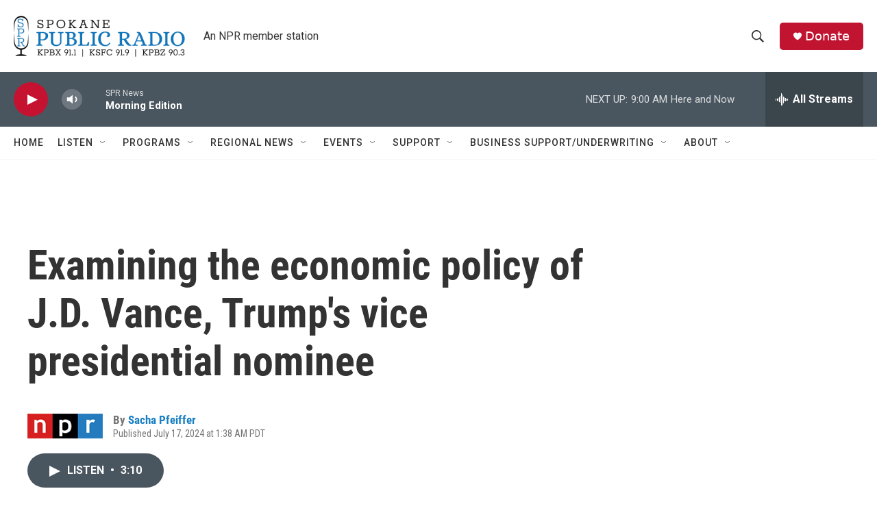

--- FILE ---
content_type: text/html; charset=utf-8
request_url: https://www.google.com/recaptcha/api2/aframe
body_size: 267
content:
<!DOCTYPE HTML><html><head><meta http-equiv="content-type" content="text/html; charset=UTF-8"></head><body><script nonce="EOPZHCgOj7S3tcEgmLwOCA">/** Anti-fraud and anti-abuse applications only. See google.com/recaptcha */ try{var clients={'sodar':'https://pagead2.googlesyndication.com/pagead/sodar?'};window.addEventListener("message",function(a){try{if(a.source===window.parent){var b=JSON.parse(a.data);var c=clients[b['id']];if(c){var d=document.createElement('img');d.src=c+b['params']+'&rc='+(localStorage.getItem("rc::a")?sessionStorage.getItem("rc::b"):"");window.document.body.appendChild(d);sessionStorage.setItem("rc::e",parseInt(sessionStorage.getItem("rc::e")||0)+1);localStorage.setItem("rc::h",'1769521602792');}}}catch(b){}});window.parent.postMessage("_grecaptcha_ready", "*");}catch(b){}</script></body></html>